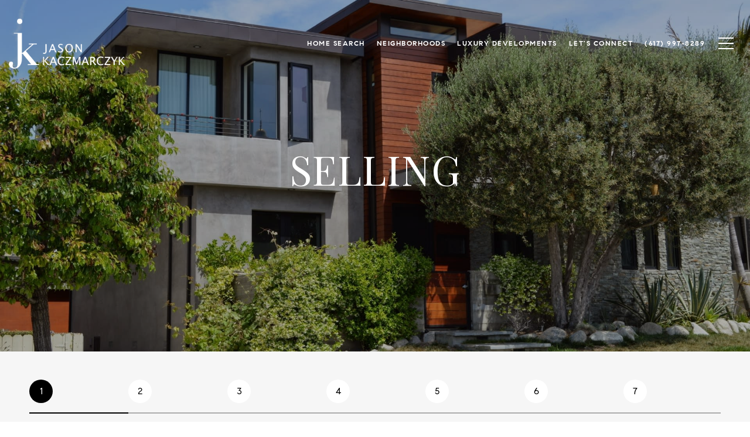

--- FILE ---
content_type: text/html
request_url: https://jpkrealestate.com/modals.html
body_size: 4354
content:
    <style>
        #modal-bd24d1e3-ecdc-4a19-837f-8715ab3bf747 .close{display:none;}#modal-bd24d1e3-ecdc-4a19-837f-8715ab3bf747 .modal-content{height:100%;padding:80px 70px;}@media (max-width: 768px){#modal-bd24d1e3-ecdc-4a19-837f-8715ab3bf747 .modal-content{padding:24px;}}#modal-bd24d1e3-ecdc-4a19-837f-8715ab3bf747 .modal-content .popup-modal__close{display:block;}#modal-bd24d1e3-ecdc-4a19-837f-8715ab3bf747 .popup-modal{width:-webkit-fit-content;width:-moz-fit-content;width:fit-content;max-width:100%;margin-left:auto;margin-right:auto;position:relative;}#modal-bd24d1e3-ecdc-4a19-837f-8715ab3bf747 .popup-modal.with-image{height:100%;}#modal-bd24d1e3-ecdc-4a19-837f-8715ab3bf747 .popup-modal .lp-btn{-webkit-flex-shrink:0;-ms-flex-negative:0;flex-shrink:0;}#modal-bd24d1e3-ecdc-4a19-837f-8715ab3bf747 .popup-modal .lp-text--subtitle{max-width:100%;}#modal-bd24d1e3-ecdc-4a19-837f-8715ab3bf747 .popup-modal__close{position:absolute;right:5px;top:5px;z-index:10;background-color:transparent;border:none;width:40px;height:40px;cursor:pointer;opacity:0.2;display:none;color:inherit;}#modal-bd24d1e3-ecdc-4a19-837f-8715ab3bf747 .popup-modal__close:before,#modal-bd24d1e3-ecdc-4a19-837f-8715ab3bf747 .popup-modal__close:after{display:block;content:'';position:absolute;width:20px;height:2px;background-color:currentColor;left:50%;top:50%;}#modal-bd24d1e3-ecdc-4a19-837f-8715ab3bf747 .popup-modal__close:before{-webkit-transform:translate(-50%, -50%) rotate(45deg);-moz-transform:translate(-50%, -50%) rotate(45deg);-ms-transform:translate(-50%, -50%) rotate(45deg);transform:translate(-50%, -50%) rotate(45deg);}#modal-bd24d1e3-ecdc-4a19-837f-8715ab3bf747 .popup-modal__close:after{-webkit-transform:translate(-50%, -50%) rotate(-45deg);-moz-transform:translate(-50%, -50%) rotate(-45deg);-ms-transform:translate(-50%, -50%) rotate(-45deg);transform:translate(-50%, -50%) rotate(-45deg);}#modal-bd24d1e3-ecdc-4a19-837f-8715ab3bf747 .popup-modal__container{margin-left:auto;margin-right:auto;position:relative;height:100%;}#modal-bd24d1e3-ecdc-4a19-837f-8715ab3bf747 .popup-modal__container--with-image{min-height:463px;}@media (max-width: 768px){#modal-bd24d1e3-ecdc-4a19-837f-8715ab3bf747 .popup-modal__container--with-image{-webkit-flex-direction:column;-ms-flex-direction:column;flex-direction:column;overflow-y:auto;}}#modal-bd24d1e3-ecdc-4a19-837f-8715ab3bf747 .popup-modal__container--with-image .popup-modal__scroll{-webkit-flex-direction:row;-ms-flex-direction:row;flex-direction:row;display:-webkit-box;display:-webkit-flex;display:-ms-flexbox;display:flex;height:100%;min-height:463px;}@media (max-width: 768px){#modal-bd24d1e3-ecdc-4a19-837f-8715ab3bf747 .popup-modal__container--with-image .popup-modal__scroll{-webkit-flex-direction:column;-ms-flex-direction:column;flex-direction:column;min-height:100%;height:auto;}}#modal-bd24d1e3-ecdc-4a19-837f-8715ab3bf747 .popup-modal__container--with-image .popup-modal__image{width:50%;object-fit:cover;display:block;-webkit-flex-shrink:0;-ms-flex-negative:0;flex-shrink:0;}@media (max-width: 768px){#modal-bd24d1e3-ecdc-4a19-837f-8715ab3bf747 .popup-modal__container--with-image .popup-modal__image{width:100%;height:322px;}}#modal-bd24d1e3-ecdc-4a19-837f-8715ab3bf747 .popup-modal__container--with-image .popup-modal__form-field{margin-left:0;width:100%;max-width:100%;}@media (max-width: 768px){#modal-bd24d1e3-ecdc-4a19-837f-8715ab3bf747 .popup-modal__container--with-image .popup-modal__form-field{max-width:415px;}}#modal-bd24d1e3-ecdc-4a19-837f-8715ab3bf747 .popup-modal__container--with-image .popup-modal__title-group{text-align:left;}#modal-bd24d1e3-ecdc-4a19-837f-8715ab3bf747 .popup-modal__container--with-image .popup-modal__form{width:100%;}#modal-bd24d1e3-ecdc-4a19-837f-8715ab3bf747 .popup-modal__container--with-image .popup-modal__form.success{width:100%;}#modal-bd24d1e3-ecdc-4a19-837f-8715ab3bf747 .popup-modal__container--with-image .popup-modal__form-group{width:50%;padding-left:130px;padding-right:130px;}@media (max-width: 1200px){#modal-bd24d1e3-ecdc-4a19-837f-8715ab3bf747 .popup-modal__container--with-image .popup-modal__form-group{width:100%;padding:30px 50px;}}@media (max-width: 768px){#modal-bd24d1e3-ecdc-4a19-837f-8715ab3bf747 .popup-modal__container--with-image .popup-modal__form-group{width:100%;padding:20px;}}#modal-bd24d1e3-ecdc-4a19-837f-8715ab3bf747 .popup-modal__container--with-image .popup-modal__form-scroll{display:-webkit-box;display:-webkit-flex;display:-ms-flexbox;display:flex;-webkit-box-pack:start;-ms-flex-pack:start;-webkit-justify-content:flex-start;justify-content:flex-start;-webkit-align-items:flex-start;-webkit-box-align:flex-start;-ms-flex-align:flex-start;align-items:flex-start;-webkit-flex-direction:column;-ms-flex-direction:column;flex-direction:column;margin-top:auto;margin-bottom:auto;}@media (max-width: 768px){#modal-bd24d1e3-ecdc-4a19-837f-8715ab3bf747 .popup-modal__container--with-image .popup-modal__form-scroll{width:100%;padding:20px;min-height:auto;overflow-y:unset;}}#modal-bd24d1e3-ecdc-4a19-837f-8715ab3bf747 .popup-modal__title-group{margin-left:0;margin-right:0;}#modal-bd24d1e3-ecdc-4a19-837f-8715ab3bf747 .popup-modal__scroll{max-height:100%;overflow-y:auto;}#modal-bd24d1e3-ecdc-4a19-837f-8715ab3bf747 .popup-modal__form{text-align:center;max-width:100%;width:860px;display:-webkit-box;display:-webkit-flex;display:-ms-flexbox;display:flex;-webkit-flex-direction:column;-ms-flex-direction:column;flex-direction:column;-webkit-box-pack:center;-ms-flex-pack:center;-webkit-justify-content:center;justify-content:center;position:relative;margin-bottom:0;height:100%;margin-left:auto;margin-right:auto;}#modal-bd24d1e3-ecdc-4a19-837f-8715ab3bf747 .popup-modal__form-group{padding:80px;width:100%;overflow-y:auto;display:-webkit-box;display:-webkit-flex;display:-ms-flexbox;display:flex;}@media (max-width: 768px){#modal-bd24d1e3-ecdc-4a19-837f-8715ab3bf747 .popup-modal__form-group{padding:30px;overflow-y:unset;}}#modal-bd24d1e3-ecdc-4a19-837f-8715ab3bf747 .popup-modal__form-scroll{width:100%;}#modal-bd24d1e3-ecdc-4a19-837f-8715ab3bf747 .popup-modal__form-field{max-width:415px;margin-left:auto;margin-right:auto;}#modal-bd24d1e3-ecdc-4a19-837f-8715ab3bf747 .popup-modal__input{width:100%;margin-bottom:0;}#modal-bd24d1e3-ecdc-4a19-837f-8715ab3bf747 .popup-modal .thank-you{display:none;padding:80px;width:100vw;max-width:100%;-webkit-flex-direction:column;-ms-flex-direction:column;flex-direction:column;-webkit-box-pack:center;-ms-flex-pack:center;-webkit-justify-content:center;justify-content:center;-webkit-align-items:center;-webkit-box-align:center;-ms-flex-align:center;align-items:center;}@media (max-width: 768px){#modal-bd24d1e3-ecdc-4a19-837f-8715ab3bf747 .popup-modal .thank-you{padding:30px;}}#modal-bd24d1e3-ecdc-4a19-837f-8715ab3bf747 .popup-modal .success .thank-you{display:-webkit-box;display:-webkit-flex;display:-ms-flexbox;display:flex;}#modal-bd24d1e3-ecdc-4a19-837f-8715ab3bf747 .popup-modal .success .popup-modal__form-scroll{display:none;}#modal-bd24d1e3-ecdc-4a19-837f-8715ab3bf747 .popup-modal .success .popup-modal__image{display:none;}#modal-bd24d1e3-ecdc-4a19-837f-8715ab3bf747 .popup-modal .success .popup-modal__form-group{display:none;}#modal-bd24d1e3-ecdc-4a19-837f-8715ab3bf747 .popup-modal .popup-modal__container--with-image .success .popup-modal__scroll{display:none;}#modal-bd24d1e3-ecdc-4a19-837f-8715ab3bf747 .lp-h-pot{width:1px;}
    </style>
    <script type="text/javascript">
        window.luxuryPresence._modalIncludes = {"modals":[{"modalId":"bd24d1e3-ecdc-4a19-837f-8715ab3bf747","websiteId":"efda9036-15bc-4503-bbd0-902a4f6a29a2","templateId":null,"elementId":"9764c7e9-5f8d-4612-b0cd-613fa57f86bf","name":"Email Sign Up Modal with Image","displayOrder":1,"formValues":{"image":{"id":"cd872e4f-01c6-47b4-bed6-c4dc1d87905d","alt":null,"bytes":685865,"width":3456,"format":"jpg","height":2304,"shared":true,"curated":false,"duration":null,"largeUrl":"https://media-production.lp-cdn.com/cdn-cgi/image/format=auto,quality=85,fit=scale-down,width=1920/https://media-production.lp-cdn.com/media/r9uijihckwrk7iazalyk","smallUrl":"https://media-production.lp-cdn.com/cdn-cgi/image/format=auto,quality=85,fit=scale-down,width=960/https://media-production.lp-cdn.com/media/r9uijihckwrk7iazalyk","authorUrl":null,"createdAt":"2023-03-09T23:19:26.640Z","mediumUrl":"https://media-production.lp-cdn.com/cdn-cgi/image/format=auto,quality=85,fit=scale-down,width=1280/https://media-production.lp-cdn.com/media/r9uijihckwrk7iazalyk","sourceUrl":null,"updatedAt":"2023-03-09T23:19:26.640Z","xLargeUrl":"https://media-production.lp-cdn.com/cdn-cgi/image/format=auto,quality=85,fit=scale-down,width=2560/https://media-production.lp-cdn.com/media/r9uijihckwrk7iazalyk","__typename":"Media","altTagText":null,"authorName":null,"sourceName":"r2","xxLargeUrl":"https://media-production.lp-cdn.com/cdn-cgi/image/format=auto,quality=85/https://media-production.lp-cdn.com/media/r9uijihckwrk7iazalyk","description":null,"displayName":"dsc07498","originalUrl":"https://media-production.lp-cdn.com/cdn-cgi/image/format=auto,quality=85/https://media-production.lp-cdn.com/media/r9uijihckwrk7iazalyk","resourceType":"image","thumbnailUrl":"https://media-production.lp-cdn.com/cdn-cgi/image/format=auto,quality=85,fit=scale-down,width=320/https://media-production.lp-cdn.com/media/r9uijihckwrk7iazalyk","originalFileName":"DSC07498","cloudinaryPublicId":"r9uijihckwrk7iazalyk"},"title":"Tailored Listings For You","subheader":"<p>Say goodbye to endless searching. Get listings tailored to your dream home criteria sent directly to your inbox.</p>","buttonText":"Sign Up","buttonStyle":"button-style-1","backgroundType":{"bgType":"SOLID","bgColor":"#ffffff","bgImage":"https://media-production.lp-cdn.com/media/610f0969-afe4-4291-a9d0-5c68ddc86ad6","bgVideo":"https://luxuryp.s3.amazonaws.com/video/4ktguf3j1dfhigo4eboe9uaor.mp4","opacity":0,"fontColor":"#000000","overlayColor":"rgba(0, 0, 0, 0)","bgVideoPoster":null},"secondaryButton":{"id":"399","path":"/home-search/listings","show":true,"type":"LINK","email":"","phone":"","style":"button-style-1","content":"View all properties"},"success-message":"Thank You!","success-description":"","RedirectAfterFormSubmissionURL":""},"customHtmlMarkdown":null,"customCss":null,"sourceResource":null,"sourceVariables":{},"pageSpecific":false,"trigger":"EXIT","backgroundColor":"rgba(0,0,0,.92)","colorSettings":{},"timerDelay":0,"lastUpdatingUserId":"862df6dc-25f7-410c-8e3b-3983657ec2f8","lastUpdateHash":"1dff9adf-5bc7-56c0-b8fc-2f23946b5515","createdAt":"2024-03-12T22:31:59.983Z","updatedAt":"2025-01-03T23:15:11.138Z","mediaMap":{},"created_at":"2024-03-12T22:31:59.983Z","updated_at":"2025-01-03T23:15:11.138Z","deleted_at":null,"pages":[]}]};

        const {loadJs, loadCss, jsLibsMap} = window.luxuryPresence.libs;

        const enabledLibsMap = {
            enableParollerJs: 'paroller',
            enableIonRangeSlider: 'ionRangeSlider',
            enableSplide: 'splide',
            enableWowJs: 'wow',
            enableJquery: 'jquery',
            enableSlickJs: 'slick',
        };
        const requiredLibs = [];
                requiredLibs.push(enabledLibsMap['enableWowJs']);
                requiredLibs.push(enabledLibsMap['enableSlickJs']);
                requiredLibs.push(enabledLibsMap['enableParollerJs']);
                requiredLibs.push(enabledLibsMap['enableIonRangeSlider']);
                requiredLibs.push(enabledLibsMap['enableJquery']);
                requiredLibs.push(enabledLibsMap['enableSplide']);

        const loadScriptAsync = (url) => {
            return new Promise((resolve, reject) => {
                loadJs(url, resolve);
            });
        };

        const loadDependencies = async (libs) => {
            for (const lib of libs) {
                const libConfig = jsLibsMap[lib];
                if (libConfig && !libConfig.isLoaded) {

                    if (libConfig.requires) {
                        await loadDependencies(libConfig.requires);
                    }

                    await loadScriptAsync(libConfig.jsSrc);
                    if (libConfig.cssSrc) {
                        loadCss(libConfig.cssSrc);
                    }

                    libConfig.isLoaded = true;
                }
            }
        };


        const initializeModalScripts = () => {
                try {
(function init(sectionDomId) {
  var section = $('#' + sectionDomId);
  section.find('.popup-modal').on('click', function (e) {
    e.stopPropagation();
    return;
  });
  section.on('click', function () {
    window.lpUI.hideModal(sectionDomId);
  });
  $('#' + sectionDomId).on('lpui-show', function () {
    window.lpUI.requestScrollLock(sectionDomId);
  });
  const form = $("#" + sectionDomId).find("form");
  const redirectLink = $('#' + sectionDomId + ' .redirect-link');
  form.on("reset", function () {
    redirectPage(redirectLink);
  });
  function redirectPage(link) {
    if (link.length) {
      const rawHref = link.attr('href');
      link.attr('href', setHttp(rawHref));
      link[0].click();
    }
  }
  function setHttp(link) {
    if (link.search(/^http[s]?\:\/\/|\//) == -1) {
      link = 'http://' + link;
    }
    return link;
  }
})('modal-bd24d1e3-ecdc-4a19-837f-8715ab3bf747', 'undefined');
} catch(e) {
console.log(e);
}
        };

        // Dynamically load all required libraries and execute modal scripts
        (async () => {
            try {
                await loadDependencies(requiredLibs);
                initializeModalScripts();
            } catch (error) {
                console.error("Error loading libraries: ", error);
            }
        })();
    </script>
        <div id="modal-bd24d1e3-ecdc-4a19-837f-8715ab3bf747" class="modal "
            data-el-id="9764c7e9-5f8d-4612-b0cd-613fa57f86bf"
            style="background-color: rgba(0,0,0,.92);"
            >
            <div class="modal-content">
                <div class="popup-modal with-image redesign">
        
          <div class="popup-modal__container popup-modal__container--with-image">
        
        
            <form class="popup-modal__form " data-type="contact-form" style="background: #ffffff; color: #000000">
              <button type="button" class="popup-modal__close close"></button>
              <div class="popup-modal__scroll">
                <img src="https://media-production.lp-cdn.com/cdn-cgi/image/format=auto,quality=85,fit=scale-down,width=1280/https://media-production.lp-cdn.com/media/r9uijihckwrk7iazalyk" srcset="https://media-production.lp-cdn.com/cdn-cgi/image/format=auto,quality=85,fit=scale-down,width=320/https://media-production.lp-cdn.com/media/r9uijihckwrk7iazalyk 320w, https://media-production.lp-cdn.com/cdn-cgi/image/format=auto,quality=85,fit=scale-down,width=960/https://media-production.lp-cdn.com/media/r9uijihckwrk7iazalyk 960w, https://media-production.lp-cdn.com/cdn-cgi/image/format=auto,quality=85,fit=scale-down,width=1280/https://media-production.lp-cdn.com/media/r9uijihckwrk7iazalyk 1280w, https://media-production.lp-cdn.com/cdn-cgi/image/format=auto,quality=85,fit=scale-down,width=1920/https://media-production.lp-cdn.com/media/r9uijihckwrk7iazalyk 1920w, https://media-production.lp-cdn.com/cdn-cgi/image/format=auto,quality=85,fit=scale-down,width=2560/https://media-production.lp-cdn.com/media/r9uijihckwrk7iazalyk 2560w, https://media-production.lp-cdn.com/cdn-cgi/image/format=auto,quality=85/https://media-production.lp-cdn.com/media/r9uijihckwrk7iazalyk 3456w" alt="image" sizes="(max-width: 768px) 100vw, 50vw" class="popup-modal__image">
                <div class="popup-modal__form-group">
                  
                    <div class="popup-modal__form-scroll">
        
                    <div class="lp-title-group popup-modal__title-group">
                      <h2 class="lp-h2">Tailored Listings For You</h2>
                      <div class="lp-h4 lp-text--subtitle lp-pre-line"><p>Say goodbye to endless searching. Get listings tailored to your dream home criteria sent directly to your inbox.</p></div>
                    </div>
        
                    <div class="popup-modal__form-field">
                      <input id="mp-email" name="email" type="email" class="lp-input popup-modal__input" placeholder="Email" required pattern="[a-zA-Z0-9.!#$%&amp;’*+/=?^_`{|}~-]+@[a-zA-Z0-9-]+(?:\.[a-zA-Z0-9-]+)+">
                      <input type="hidden" name="source" value="NEWSLETTER_SIGNUP">
                      <input id="mp-middleName" name="middleName" value="" autocomplete="off" tabindex="-1" class="lp-h-pot">
                    </div>
                    <div class="lp-disclaimer">  <label style='display: none;' for='-termsAccepted'>Opt In/Disclaimer Consent:</label>
          <label class='lp-tcr-content'>
            <span class='lp-tcr-checkbox'>
              <input
                type='checkbox'
                id='-termsAccepted'
                name='termsAccepted'
                oninvalid="this.setCustomValidity('Please accept the terms and conditions')"
                oninput="this.setCustomValidity('')"
                required
              /></span>
            <span class='lp-tcr-message'>
              
                I agree to be contacted by
                Jason Kaczmarczyk
                via call, email, and text for real estate services. To opt out, you can reply 'stop' at any time or reply 'help' for assistance. 
                You can also click the unsubscribe link in the emails. Message and data rates may apply. Message frequency may vary.
                <a href='/terms-and-conditions' target='_blank'>Privacy Policy</a>.
            </span>
          </label>
        </div>
                    <button class="lp-btn lp-btn--dark lp-btn--outline lp-btn--mob-full-width button-style-1" type="submit">Sign Up</button>
                  </div>
        
                </div>
              </div>
        
              <div class="thank-you wide">
                <div class="lp-title-group">
                  <h2 class="lp-h2">Thank You!</h2>
                </div>
                        <a
                            href="/home-search/listings"
                            
                            class="lp-btn lp-btn--dark lp-btn--outline lp-btn--mob-full-width button-style-1"
                            
                            
                            
                            
                            
                            >
                                    View all properties
                            </a>
              </div>
            </form>
            
          </div>
        </div>
            </div>
            <button class="close lp-close" type="button" aria-label="close modal">
                <span class="lp-close-icon" aria-hidden="true"></span>
            </button>
        </div><script>(function(){function c(){var b=a.contentDocument||a.contentWindow.document;if(b){var d=b.createElement('script');d.innerHTML="window.__CF$cv$params={r:'9c171b492b56a23e',t:'MTc2OTAwMTYwMS4wMDAwMDA='};var a=document.createElement('script');a.nonce='';a.src='/cdn-cgi/challenge-platform/scripts/jsd/main.js';document.getElementsByTagName('head')[0].appendChild(a);";b.getElementsByTagName('head')[0].appendChild(d)}}if(document.body){var a=document.createElement('iframe');a.height=1;a.width=1;a.style.position='absolute';a.style.top=0;a.style.left=0;a.style.border='none';a.style.visibility='hidden';document.body.appendChild(a);if('loading'!==document.readyState)c();else if(window.addEventListener)document.addEventListener('DOMContentLoaded',c);else{var e=document.onreadystatechange||function(){};document.onreadystatechange=function(b){e(b);'loading'!==document.readyState&&(document.onreadystatechange=e,c())}}}})();</script>